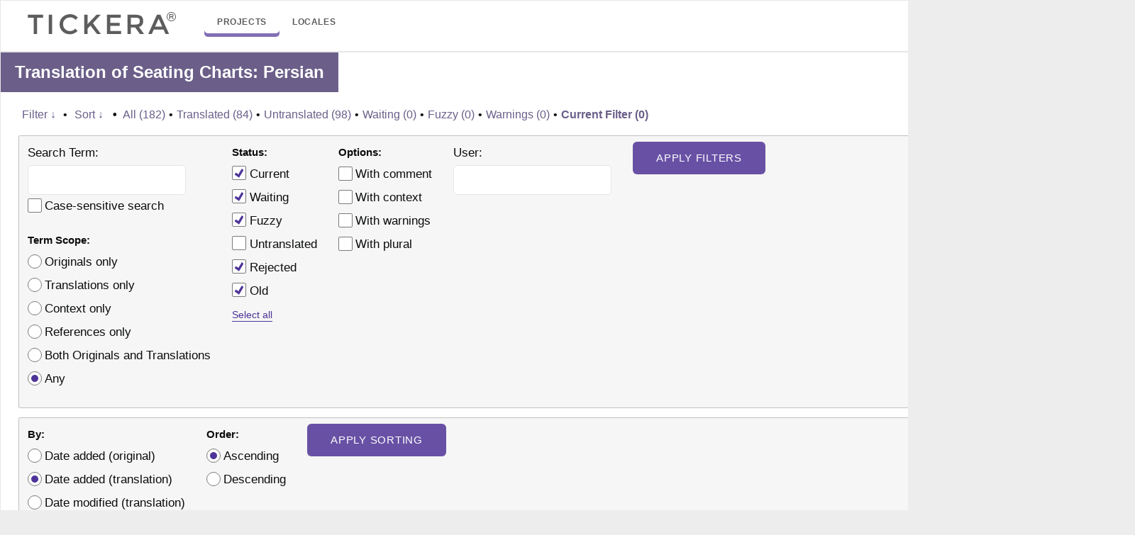

--- FILE ---
content_type: text/html; charset=utf-8
request_url: https://tickera.com/translations/projects/tc/tcsc/fa/default/?filters%5Bstatus%5D=either&filters%5Boriginal_id%5D=4791&sort%5Bby%5D=translation_date_added&sort%5Bhow%5D=asc
body_size: 10427
content:
<!DOCTYPE html><html><head><style>img.lazy{min-height:1px}</style><link
href=https://tickera.com/wp-content/plugins/w3-total-cache/pub/js/lazyload.min.js?x81399 as=script><meta
http-equiv="Content-type" content="text/html; charset=utf-8"><title>Translations &lt; Persian &lt; Seating Charts &lt; GlotPress</title><style media=all>/*<![CDATA[*/:root{--gp-color-primary-50:#e9e5f2;--gp-color-primary-100:#c8c0de;--gp-color-primary-200:#a597c9;--gp-color-primary:#826eb4;--gp-color-primary-400:#6851a5;--gp-color-primary-500:#4e3499;--gp-color-primary-600:#463093;--gp-color-primary-700:#39298b;--gp-color-primary-800:#2e2383;--gp-color-primary-900:#181875;--gp-color-secondary-50:#fbfbfb;--gp-color-secondary-100:#f6f6f6;--gp-color-secondary-200:#f1f1f1;--gp-color-secondary-300:#e4e4e4;--gp-color-secondary-400:#c1c1c1;--gp-color-secondary-500:#a3a3a3;--gp-color-secondary-600:#7a7a7a;--gp-color-secondary-700:#656565;--gp-color-secondary:#464646;--gp-color-secondary-900:#252525;--gp-color-black:#0b0c0c;--gp-color-white:#fff;--gp-color-yellow:#ffd566;--gp-color-dark-orange:#C05621;--gp-color-red:#a62626;--gp-color-green:#266430;--gp-color-fg-default:var(--gp-color-black);--gp-color-fg-muted:var(--gp-color-secondary-600);--gp-color-fg-subtle:var(--gp-color-secondary-100);--gp-color-canvas-default:var(--gp-color-white);--gp-color-canvas-inset:var(--gp-color-secondary-50);--gp-color-canvas-subtle:var(--gp-color-secondary-100);--gp-color-neutral-emphasis:var(--gp-color-secondary-500);--gp-color-neutral-muted:rgba( 122, 122, 122, .2 );--gp-color-accent-fg:var(--gp-color-primary-500);--gp-color-accent-emphasis:var(--gp-color-primary-700);--gp-color-success-fg:var(--gp-color-green);--gp-color-success-emphasis:var(--gp-color-green);--gp-color-attention-fg:var(--gp-color-yellow);--gp-color-attention-emphasis:var(--gp-color-yellow);--gp-color-danger-fg:var(--gp-color-red);--gp-color-danger-emphasis:var(--gp-color-red);--gp-color-fg-on-emphasis:var(--gp-color-white);--gp-color-border-default:var(--gp-color-secondary-400);--gp-color-border-muted:var(--gp-color-secondary-300);--gp-color-border-subtle:var(--gp-color-secondary-200);--gp-color-header-text:var(--gp-color-white);--gp-color-header-bg:var(--gp-color-secondary);--gp-color-header-item-hover-border:var(--gp-color-primary-200);--gp-color-header-item-current-border:var(--gp-color-primary);--gp-color-input-border:var(--gp-color-secondary-600);--gp-color-btn-text:var(--gp-color-primary-500);--gp-color-btn-bg:var(--gp-color-secondary-100);--gp-color-btn-border:var(--gp-color-primary-500);--gp-color-btn-hover-text:var(--gp-color-primary-700);--gp-color-btn-hover-bg:var(--gp-color-secondary-200);--gp-color-btn-hover-border:var(--gp-color-primary-700);--gp-color-btn-active-text:var(--gp-color-black);--gp-color-btn-active-bg:var(--gp-color-secondary-200);--gp-color-btn-active-border:var(--gp-color-black);--gp-color-btn-disabled-text:var(--gp-color-secondary-500);--gp-color-btn-disabled-bg:var(--gp-color-secondary-100);--gp-color-btn-disabled-border:var(--gp-color-secondary-300);--gp-color-btn-primary-text:var(--gp-color-white);--gp-color-btn-primary-bg:var(--gp-color-primary-400);--gp-color-btn-primary-border:var(--gp-color-primary-400);--gp-color-btn-primary-hover-text:var(--gp-color-white);--gp-color-btn-primary-hover-bg:var(--gp-color-primary-700);--gp-color-btn-primary-hover-border:var(--gp-color-primary-700);--gp-color-btn-primary-active-text:var(--gp-color-white);--gp-color-btn-primary-active-bg:var(--gp-color-black);--gp-color-btn-primary-active-border:var(--gp-color-black);--gp-color-btn-danger-text:var(--gp-color-red);--gp-color-btn-danger-bg:var(--gp-color-secondary-100);--gp-color-btn-danger-border:var(--gp-color-red);--gp-color-btn-danger-hover-text:var(--gp-color-white);--gp-color-btn-danger-hover-bg:var(--gp-color-red);--gp-color-btn-danger-hover-border:var(--gp-color-red);--gp-color-bubble-inactive-project-text:var(--gp-color-dark-orange);--gp-color-bubble-inactive-project-border:var(--gp-color-dark-orange);--gp-color-status-fuzzy-subtle:#fc6;--gp-color-status-current-subtle:#e9ffd8;--gp-color-status-old-subtle:#fee4f8;--gp-color-status-waiting-subtle:#ffffc2;--gp-color-status-rejected-subtle:#ff8e8e;--gp-color-status-changesrequested-subtle:#87ceeb;--gp-color-tour:var(--gp-color-primary)}*,::after,::before{box-sizing:border-box}body{margin:0;font-family:-apple-system,BlinkMacSystemFont,"Segoe UI",Helvetica,Arial,sans-serif,"Apple Color Emoji","Segoe UI Emoji";color:var(--gp-color-fg-default);background-color:var(--gp-color-canvas-default);font-size:1rem;line-height:1.5}.gp-content button,.gp-content input,.gp-content select,.gp-content
textarea{font:inherit}a{text-decoration:underline;text-decoration-thickness:max(1px,0.063rem);text-underline-offset:0.1em;text-underline-position:under}a:link,a:visited{color:var(--gp-color-accent-fg)}a:focus,a:hover{color:var(--gp-color-accent-fg);text-decoration-thickness:max(2px,0.125rem)}a:focus{outline:0}a:active{color:var(--gp-color-fg-default)}a
img{border:0}h2{font-size:1.5rem;font-weight:600;margin:1rem 0}h3{font-size:1.1rem;font-weight:600;margin:1rem 0}.gp-bar{background:var(--gp-color-header-bg);color:var(--gp-color-header-text)}.gp-bar
h1{float:left;font-size:1em;margin:0}.gp-bar
a{color:var(--gp-color-header-text);text-decoration:none;display:inline-block;padding:1em}.gp-bar
a.current{box-shadow:inset 0 -5px 0 var(--gp-color-header-item-current-border)}.gp-bar a:focus,.gp-bar a:hover{box-shadow:inset 0 -5px 0 var(--gp-color-header-item-hover-border)}.gp-bar #main-navigation{float:left}.gp-bar #side-navigation{float:right}.breadcrumb{background-color:var(--gp-color-canvas-subtle);border-bottom:1px solid var(--gp-color-border-default);margin:0
-1rem 1rem;padding:.5rem 1rem}.breadcrumb
li{display:inline-block}.breadcrumb li:after{color:var(--gp-color-fg-muted);content:'/';padding:0
7px}.breadcrumb li:last-child:after{content:''}.breadcrumb a:not(:hover):not(:focus){text-decoration:none}.gp-heading{display:flex;align-items:center;gap:.2em;margin:0
0 1rem 0}.gp-heading
h2{margin:0}.gp-heading
a{font-size:1.125rem}.gp-heading a:not(:hover):not(:focus){text-decoration:none}.gp-heading div.glossary-links{margin-left:auto}.gp-heading a.glossary-link{font-weight:600}.gp-content{margin:0
1rem}.gp-footer{display:flex;flex-direction:column;padding-top:1rem;border-top:1px solid var(--gp-color-border-default);margin:2rem 1rem 1rem;color:var(--gp-color-fg-muted);font-size:.875rem}.gp-footer-credits{width:100%;display:flex;justify-content:flex-end;gap:.5rem 1rem}.gp-footer-credits
p{margin:0}.gp-footer-credits .gp-footer-copyright{margin-right:auto}[type=button],[type=reset],[type=submit],button{-webkit-appearance:button}.gp-content
.button{-webkit-appearance:none;appearance:none;display:inline-flex;align-items:center;text-decoration:none;padding:5px
16px;font-size:14px;line-height:20px;font-weight:500;color:var(--gp-color-btn-text);border:1px
solid var(--gp-color-btn-border);border-radius:2px;box-shadow:none;background:var(--gp-color-btn-bg);min-height:32px;margin:0;cursor:pointer;outline:0;white-space:nowrap;vertical-align:middle}.gp-content .button:focus,.gp-content .button:hover{background-color:var(--gp-color-btn-hover-bg);color:var(--gp-color-btn-hover-text);border-color:var(--gp-color-btn-hover-border);box-shadow:0 0 0 1px var(--gp-color-btn-hover-border)}.gp-content .button:active{background-color:var(--gp-color-btn-active-bg);border-color:var(--gp-color-btn-active-border);color:var(--gp-color-btn-active-text);box-shadow:0 0 0 1px var(--gp-color-btn-active-border)}.gp-content .button.is-small{padding:3px
12px;font-size:12px;min-height:28px}.gp-content .button.is-primary{background-color:var(--gp-color-btn-primary-bg);border-color:var(--gp-color-btn-primary-border);color:var(--gp-color-btn-primary-text)}.gp-content .button.is-primary:focus,.gp-content .button.is-primary:hover{background-color:var(--gp-color-btn-primary-hover-bg);border-color:var(--gp-color-btn-primary-hover-border);color:var(--gp-color-btn-primary-hover-text);box-shadow:0 0 0 1px var(--gp-color-canvas-default),0 0 0 2px var(--gp-color-btn-primary-hover-border)}.gp-content .button.is-primary:active{background-color:var(--gp-color-btn-primary-active-bg);border-color:var(--gp-color-btn-primary-active-border);color:var(--gp-color-btn-primary-active-text);box-shadow:0 0 0 1px var(--gp-color-canvas-default),0 0 0 2px var(--gp-color-btn-primary-active-border)}.gp-content .button.is-destructive{background-color:var(--gp-color-btn-danger-bg);border-color:var(--gp-color-btn-danger-border);color:var(--gp-color-btn-danger-text)}.gp-content .button.is-destructive:active,.gp-content .button.is-destructive:focus,.gp-content .button.is-destructive:hover{background-color:var(--gp-color-btn-danger-hover-bg);border-color:var(--gp-color-btn-danger-hover-border);color:var(--gp-color-btn-danger-hover-text);box-shadow:0 0 0 1px var(--gp-color-canvas-default),0 0 0 2px var(--gp-color-btn-danger-hover-border)}.gp-content .button:disabled{background-color:var(--gp-color-btn-disabled-bg)!important;border-color:var(--gp-color-btn-disabled-border)!important;color:var(--gp-color-btn-disabled-text)!important;box-shadow:none!important;cursor:default}.gp-content .button.is-link{margin:0;padding:0;box-shadow:none;border:0;border-radius:0;background:0 0;color:var(--gp-color-accent-fg);font-weight:400;text-decoration:underline;text-decoration-thickness:max(1px,0.063rem);text-underline-offset:0.1em;text-underline-position:under}.gp-content .button.is-link:focus,.gp-content .button.is-link:hover{box-shadow:none;border:0;background:0 0;color:var(--gp-color-accent-fg);text-decoration-thickness:max(2px,0.125rem)}.gp-content .button.is-link:active{box-shadow:none;border:0;background:0 0;color:var(--gp-color-fg-default)}.gp-content .button-group{display:flex;flex-direction:row;flex-wrap:wrap;align-items:baseline;column-gap:15px;margin-top:1em;margin-bottom:1em}.gp-content input[type=number],.gp-content input[type=text],.gp-content
textarea{padding:5px
12px;font-size:14px;line-height:20px;font-weight:400;color:var(--gp-color-fg-default);border:1px
solid var(--gp-color-input-border);border-radius:2px;box-shadow:none;background-color:var(--gp-color-canvas-default);outline:0}.gp-content input[type=number]{width:80px;padding-right:0}::-webkit-inner-spin-button,::-webkit-outer-spin-button{height:auto}.gp-content
textarea{width:100%;max-width:40em;padding:8px;font-size:15px;resize:vertical}.gp-content input[type=number]:focus,.gp-content input[type=text]:focus,.gp-content textarea:focus{border-color:var(--gp-color-accent-emphasis);box-shadow:0 0 0 1px var(--gp-color-accent-emphasis)}.gp-content input[type=number]:disabled,.gp-content input[type=text]:disabled,.gp-content textarea:disabled{color:var(--gp-color-fg-muted)!important;border-color:var(--gp-color-border-muted)!important;background-color:var(--gp-color-canvas-subtle)!important;box-shadow:none!important}.gp-content
select{-webkit-appearance:none;appearance:none;padding:5px
24px 5px 12px;font-size:14px;line-height:20px;font-weight:400;color:var(--gp-color-fg-default);border:1px
solid var(--gp-color-input-border);border-radius:2px;box-shadow:none;background:var(--gp-color-canvas-default) url("data:image/svg+xml,%3Csvg viewBox='0 0 24 24' xmlns='http://www.w3.org/2000/svg' width='18' height='18'%3E%3Cpath fill='%230b0c0c' d='M17.5 11.6L12 16l-5.5-4.4.9-1.2L12 14l4.5-3.6 1 1.2z'%3E%3C/path%3E%3C/svg%3E") no-repeat right 0 top 55%;background-size:24px 24px;min-height:32px;max-width:25rem;cursor:pointer;outline:0;vertical-align:middle;text-transform:none}.gp-content select:hover{color:var(--gp-color-accent-fg)}.gp-content select:focus{border-color:var(--gp-color-accent-fg);color:var(--gp-color-accent-fg);box-shadow:0 0 0 1px var(--gp-color-accent-fg)}.gp-content select:active{border-color:var(--gp-color-fg-default);color:var(--gp-color-fg-default);box-shadow:0 0 0 1px var(--gp-color-fg-default)}.gp-content select:disabled{color:var(--gp-color-fg-muted);border-color:var(--gp-color-border-muted);background-color:var(--gp-color-canvas-subtle);background-image:url("data:image/svg+xml,%3Csvg viewBox='0 0 24 24' xmlns='http://www.w3.org/2000/svg' width='18' height='18'%3E%3Cpath fill='%23a3a3a3' d='M17.5 11.6L12 16l-5.5-4.4.9-1.2L12 14l4.5-3.6 1 1.2z'%3E%3C/path%3E%3C/svg%3E");box-shadow:none;cursor:default}.gp-content input[type=checkbox],.gp-content input[type=radio]{-webkit-appearance:none;appearance:none;background:var(--gp-color-canvas-default);border:1px
solid var(--gp-color-input-border);height:1.25rem;width:1.25rem;box-shadow:none;border-radius:2px;margin:-.25em 0 0;padding:0;vertical-align:middle;display:inline-flex;align-items:center;justify-content:center;outline:0}.gp-content input[type=checkbox]:focus,.gp-content input[type=radio]:focus{border-color:var(--gp-color-accent-fg);box-shadow:0 0 0 1px var(--gp-color-accent-fg)}.gp-content input[type=checkbox]::before,.gp-content input[type=radio]::before{content:"";width:.8rem;height:.8rem;transform:scale(0);box-shadow:inset 1rem 1rem var(--gp-color-accent-fg)}.gp-content input[type=checkbox]::before{clip-path:polygon(14% 44%,0 65%,50% 100%,100% 16%,80% 0%,43% 62%)}.gp-content input[type=radio]{border-radius:50%}.gp-content input[type=radio]::before{width:.625rem;height:.625rem;border-radius:50%}.gp-content input[type=checkbox]:checked::before,.gp-content input[type=radio]:checked::before{transform:scale(1)}.gp-content input[type=checkbox]:disabled,.gp-content input[type=radio]:disabled{border-color:var(--gp-color-border-muted);background-color:var(--gp-color-canvas-subtle)}.gp-content input[type=checkbox]:disabled::before,.gp-content input[type=radio]:disabled::before{box-shadow:inset 1em 1em var(--gp-color-fg-muted)}.gp-content
table{text-indent:0;border-color:inherit;border-collapse:collapse;border-spacing:0}table.gp-table{width:100%;margin:1rem 0;border:1px
solid var(--gp-color-border-default)}table.gp-table tfoot th,table.gp-table thead
th{font-weight:600;background-color:var(--gp-color-canvas-subtle);border:1px
solid var(--gp-color-border-default);padding:.5em .75em}table.gp-table tbody td,table.gp-table tbody
th{padding:.5em .75em;border:1px
solid var(--gp-color-border-muted);border-bottom:none}table.gp-table td:first-child,table.gp-table th:first-child{border-left:none}table.gp-table td:last-child,table.gp-table th:last-child{border-right:none}table.gp-table tbody tr:hover{border-left:1px solid var(--gp-color-accent-emphasis);box-shadow:inset 2px 0 0 var(--gp-color-accent-emphasis);background-color:var(--gp-color-canvas-subtle)}table.locales{width:auto}table.locales thead
th{width:33%}table.glossary .gp-column-item,table.glossary .gp-column-part-of-speech,table.glossary .gp-column-translation,table.permissions thead
th{width:20%}table.glossary .gp-column-comments{width:30%}table.glossary .gp-column-modified{width:10%}table.glossary td.date-modified{white-space:nowrap}table.glossary .gp-column-actions,table.permissions .gp-column-actions,table.translations .gp-column-actions{width:10%}table.translations .gp-column-checkbox{width:2.813rem}table.translations .gp-column-priority{width:4%}table.translations td.original ul,table.translations td.translation
ul{margin:0;padding:0;list-style:none}table.translations td.original small,table.translations td.translation
small{font-size:.75rem}table.translations td.original li:not(:last-child),table.translations td.translation li:not(:last-child){padding-bottom:.25em;border-bottom:1px solid var(--gp-color-border-muted)}table.translations
td.checkbox{vertical-align:middle;text-align:center}table.translations
td.priority{text-align:center}table.locale-sub-projects td.percent,table.translation-sets
td.percent{font-weight:600}table.glossary td.actions,table.translations
td.actions{text-align:center}table.translations.translation-sets-rtl .foreign-text{direction:rtl}table.translations td.original,table.translations
td.translation{width:45%;vertical-align:middle}table.translations .no-translations
td.translation{text-align:center;vertical-align:middle}table.translations td.translation
span.missing{color:var(--gp-color-fg-muted);font-style:italic}table.translations td.original .original-text,table.translations td.translation .translation-text{white-space:pre-wrap}table.glossary tr.editor,table.translations
tr.editor{border-left:1px solid var(--gp-color-accent-emphasis);box-shadow:inset 2px 0 0 var(--gp-color-accent-emphasis);background-color:var(--gp-color-canvas-inset)!important;display:none}#legend .status-fuzzy,table.translations tr.preview.status-fuzzy{background-color:var(--gp-color-status-fuzzy-subtle)}#legend .status-current,table.translations tr.preview.status-current{background-color:var(--gp-color-status-current-subtle)}#legend .status-old,table.translations tr.preview.status-old{background-color:var(--gp-color-status-old-subtle)}#legend .status-waiting,table.translations tr.preview.status-waiting{background-color:var(--gp-color-status-waiting-subtle)}#legend .status-rejected,table.translations tr.preview.status-rejected{background-color:var(--gp-color-status-rejected-subtle)}#legend .status-changesrequested,table.translations tr.preview.status-changesrequested{background-color:var(--gp-color-status-changesrequested-subtle)}div#legend div.has-warnings,table.translations tr.preview.has-warnings
td.original{border-left:2px solid var(--gp-color-danger-emphasis)}table.locale-sub-projects tbody tr:hover{border-left:none;box-shadow:none}table.locale-sub-projects tbody tr:hover .set-name{border-left:1px solid var(--gp-color-accent-emphasis);box-shadow:inset 2px 0 0 var(--gp-color-accent-emphasis)}.locale-sub-projects .stats,.translation-sets
.stats{text-align:center}table.locale-sub-projects .stats a,table.translation-sets .stats
a{color:var(--gp-color-fg-default);font-weight:600;display:block}table.locale-sub-projects .stats a:not(:hover):not(:focus),table.translation-sets .stats a:not(:hover):not(:focus){text-decoration:none}table.locale-sub-projects tbody
th{font-weight:600}table.locale-sub-projects tbody th
.stats{font-weight:400;text-align:left}table.locale-sub-projects .sub-project{background-color:var(--gp-color-canvas-default);text-align:left;vertical-align:top}table.locale-sub-projects .set-name{text-align:left}table.locale-sub-projects thead th:nth-child(-n+2){width:20%;text-align:left}table.locale-sub-projects thead th:nth-child(n+3){width:15%}table.permissions thead th:not(:last-child){text-align:left}table.permissions
.user{font-weight:600}table.locales thead th:not(.tablesorter-header),table.translation-sets thead th:not(.tablesorter-header){padding-right:1.1em}.tablesorter-glotpress .tablesorter-header:not(.sorter-false){cursor:pointer;padding-right:1.5em}.tablesorter-glotpress .tablesorter-header .tablesorter-header-inner{display:inline-flex;align-items:center;justify-content:center;white-space:nowrap}.tablesorter-glotpress .tablesorter-header:not(.sorter-false) .tablesorter-header-inner{margin-right:-1.5em}.tablesorter-glotpress .tablesorter-headerUnSorted:not(:hover):not(:focus) .tablesorter-header-inner:after{visibility:hidden}.tablesorter-glotpress .tablesorter-header:not(.sorter-false) .tablesorter-header-inner:after{content:"";width:1em;height:1em;margin-left:.1em;background:transparent url("data:image/svg+xml,%3Csvg viewBox='0 0 24 24' xmlns='http://www.w3.org/2000/svg' width='24' height='24'%3E%3Cpath fill='%237a7a7a' d='M17.5 11.6L12 16l-5.5-4.4.9-1.2L12 14l4.5-3.6 1 1.2z'%3E%3C/path%3E%3C/svg%3E") center no-repeat}.tablesorter-glotpress .tablesorter-headerAsc .tablesorter-header-inner:after{transform:rotate(180deg);transform-origin:center 9px}.tablesorter-glotpress .tablesorter-header:focus{outline:0;box-shadow:inset 0 0 0 2px var(--gp-color-accent-emphasis)}.clear{clear:both}.half{float:left;width:50%}span.context{display:inline-block;background-color:var(--gp-color-neutral-muted);color:var(--gp-color-fg-default);font-size:.75rem;font-weight:500;padding:0
.375rem;border-radius:2px}span.morethan90{background-color:green;color:#fff}.editor .original,.editor .translation,span.context,table.translations td.original,table.translations
td.translation{word-break:normal;word-wrap:break-word;overflow-wrap:break-word}.locale-project+.locale-project{margin-top:2rem}.editor
.original{font-weight:500;white-space:pre-wrap;max-width:50em}.editor
.original_raw{display:none}.editor
.translation{white-space:pre-wrap;margin:0
0 1rem 0;font-size:.875rem;font-style:italic}.editor
.strings{float:left;min-width:60%}.editor .strings .textareas .counts,.editor .strings .textareas
textarea{width:95%;max-width:40rem}.editor .textareas
.counts{text-align:end;font-size:.875rem;color:var(--gp-color-fg-muted)}.editor .strings p.plural-numbers{margin-bottom:0;color:#555;font-size:.75em}.editor .strings p.plural-numbers
span.numbers{font-weight:700}.editor .entry-actions{margin-top:.4em;margin-bottom:2em;column-gap:8px}.editor .actions,.editor
.textareas{clear:both}.editor .textareas
textarea{width:45em;min-height:8em}.editor
.meta{float:left;width:35%;margin-left:2em}.editor .meta
dl{margin:.1em 1em}.editor .meta dd,.editor .meta
dt{display:inline;margin:0}.editor .meta
dt{margin-right:.5em}.editor .meta
dt{margin-right:.5em}.editor .meta
dd{color:#444;font-weight:700}.gp-js-message{position:fixed;top:0;padding:1em;display:none;z-index:1001}.gp-js-error .gp-js-message-dismiss,.gp-js-error .gp-js-message-dismiss:focus,.gp-js-error .gp-js-message-dismiss:hover{color:inherit!important}.error,.gp-js-error{color:var(--gp-color-fg-on-emphasis);background-color:var(--gp-color-danger-emphasis)}.gp-js-notice,.notice{color:var(--gp-color-fg-default);background-color:var(--gp-color-attention-emphasis)}.gp-js-success{color:var(--gp-color-fg-on-emphasis);background-color:var(--gp-color-success-emphasis)}.error,.notice{clear:both;padding:.5rem;margin:1rem 0}a.button.action.edit{margin:0
0 0 .2rem}span.bubble.inactive{color:var(--gp-color-bubble-inactive-project-text);padding:.2em .5em;border:1px
solid var(--gp-color-bubble-inactive-project-text);border-radius:1em;text-decoration:none;text-align:center;text-shadow:none;margin-left:.2rem;font-weight:500;font-size:80%}.project-inactive
span.bubble.inactive{vertical-align:middle}span.locale-entry.bubble{background-color:#555;color:#ddd;font-weight:700;margin-right:.5em}dt a.edit,ul
a.edit{background-color:#777}ul
a.delete{background-color:#ff4f50}.paging{display:flex;gap:.25rem}.paging a,.paging
span{font-size:.875rem;display:block;min-width:2rem;height:2rem;line-height:2rem;border:1px
solid var(--gp-color-border-default);text-align:center;padding:0
.4rem;text-decoration:none;border-radius:2px}.paging a:focus,.paging a:hover{border-color:var(--gp-color-accent-emphasis);box-shadow:0 0 0 1px var(--gp-color-accent-emphasis)}.paging .current,.paging
.dots{border-color:transparent}.paging
.current{font-weight:600}.paging
.disabled{color:var(--gp-color-fg-muted);border-color:var(--gp-color-border-muted)}.gp-table-actions{display:flex;align-items:center;justify-content:space-between;flex-wrap:wrap;gap:1rem}.gp-table-actions
.paging{margin-left:auto}.gp-table-actions+.gp-table{margin-top:.5rem}.gp-table+.gp-table-actions{margin-top:-.5rem}.bulk-actions
select{width:130px}.bulk-actions
div{display:flex;align-items:center;column-gap:.4rem}.filter-toolbar{margin-bottom:.8rem}.filter-current,.filter-title{font-weight:600}form.filters-toolbar>div{line-height:2em}form.filters-toolbar
ul{list-style-type:none}form.filters-toolbar a.revealing:not(:hover):not(:focus){text-decoration:none}form.filters-toolbar .separator,form.filters-toolbar
a.revealing{margin-bottom:0}form.filters-toolbar
.separator{margin:0
.25em}form.filters-toolbar
strong.separator{margin:0
.5em}form.filters-toolbar
a.revealing.open{text-decoration:underline!important;text-decoration-thickness:max(3px,0.188rem)!important;text-decoration-skip-ink:none!important}.filters-expanded{font-size:.938rem;padding:.5rem .75rem;margin-top:.8rem;background-color:var(--gp-color-canvas-subtle);border:1px
solid var(--gp-color-border-default);border-radius:2px}.filters-expanded-section{float:left;margin:0
2em 1em 0}.filters-expanded-section
fieldset{padding:0;margin:0;border:0}.filters-expanded-section fieldset
legend{padding:0}.filters-expanded-section fieldset+fieldset{margin-top:1rem}.filters-expanded-actions{clear:both}.hidden,.js .hide-if-js,.no-js .hide-if-no-js{display:none}.clearfix:after{content:".";display:block;height:0;clear:both;visibility:hidden}.personal-options #source-url-template{width:20em}.invisibles{color:#888;padding:0;margin-left:2px}.invisible-spaces,.notranslate.placeholder{background-color:var(--gp-color-neutral-muted);display:inline-block;line-height:1em;padding:.125em;border-radius:.125em;border:1px
solid var(--gp-color-border-default)}.notranslate.placeholder{font-family:monospace}.ternary{font-size:.8em}.warning{background-color:var(--gp-color-canvas-default);color:var(--gp-color-danger-fg);border:1px
solid currentcolor;margin:1em
0;padding:.5em}.warning:after{clear:both;content:"";display:block}.warning a.discard-warning{float:right;color:inherit;margin-left:.5em}.glossary-description,.project-description{max-width:60em;margin-left:1em;padding-left:1em;border-left:3px solid #aaa;margin-top:-.75em}span.added{color:green}span.removed{color:red}#legend{font-size:.875rem}#legend
div{margin-right:.5em;float:left;line-height:1.5em}#legend
.box{border:1px
solid var(--gp-color-border-default);width:1.5em;height:1.5em;padding:0}.actionlist{display:flex;align-items:center;flex-wrap:wrap;gap:.4em}.gp-content
.text{width:45em;margin-left:6em}a.project-actions{font-weight:700;text-decoration:none}.project-actions
ul{margin-top:0}.with-sub-projects{margin-left:24em}#sub-projects{float:left;margin-right:4em;margin-left:-24em}#projects dd,#sub-projects
dd{font-size:.75em;line-height:1.3em;color:#555;margin:0;padding:.2rem 0 .4rem 0}#projects dl,#sub-projects
dl{margin-left:.5em}#projects dt,#sub-projects
dt{margin-top:.5em}#projects a,#sub-projects
a{font-weight:700}#projects a.action,#sub-projects
a.action{font-weight:400}.with-sub-projects #translation-sets{float:right;width:100%}table.form-table
th{text-align:left;vertical-align:text-top}table.form-table td,table.form-table
th{padding:10px
0 0 0}.glossary-word{display:inline-block;text-decoration:underline;text-decoration-style:dashed;text-decoration-thickness:max(1px,0.063rem);text-underline-offset:0.1em;text-underline-position:under;cursor:help}.screen-reader-text,.ui-helper-hidden-accessible{border:0;clip:rect(1px,1px,1px,1px);-webkit-clip-path:inset(50%);clip-path:inset(50%);height:1px;margin:-1px;overflow:hidden;padding:0;position:absolute;width:1px;word-wrap:normal!important}.ui-tooltip{background-color:#eee;margin:2px;padding:6px;text-align:left;max-width:250px;border-radius:10px}.ui-tooltip
ul{list-style-type:none;margin:2px;padding-left:10px}.ui-tooltip ul
li{padding:0;margin:0}.ui-tooltip
.pos{display:inline-block;font-style:italic;padding-right:10px}.ui-tooltip
.translation{font-weight:700}.ui-tooltip
.comment{display:block;font-size:small}.ui-tooltip:after{display:block;content:"";border-color:#eee transparent;border-style:solid;border-width:0 10px 10px;width:0;position:absolute;top:-8px;left:1em}#profile{overflow:hidden}.user-card{margin-bottom:5px;overflow:hidden}.user-card .user-avatar{float:left;margin:0
12px 0 0;width:100px;height:100px}.user-card dl.user-info
dt{font-size:12px;color:#888;margin:5px
6px 0 0;font-weight:700}.recent-projects{float:left;width:47%}.recent-projects
li{padding:8px}.recent-projects
p{margin:0;padding:0}.recent-projects
.ago{color:#888;font-size:13px;font-style:italic;margin:0;padding:0}.validates-projects{margin-left:50%}.validates-projects
p{margin:0;padding:0}.validates-projects
li{padding:8px}#add-entry
input{width:200px;padding:5px}@media (max-width:1150px){.gp-table-actions.bottom .bulk-actions{order:1}.gp-table-actions.bottom
.paging{order:2}#legend{flex-basis:100%;order:3}}@media (max-width:799px){#projects,#sub-projects{float:none;width:auto;margin:0}.with-sub-projects{margin:0}.with-sub-projects #translation-sets{float:none}.gp-table-actions.top .bulk-actions{display:none}.gp-table-actions.bottom
.paging{margin-right:auto}.gp-table-actions.bottom{flex-direction:column;align-items:flex-start}.gp-footer-credits{flex-direction:column}}.pulse{border-radius:50%;position:relative;cursor:pointer;top:-2em;left:-.4em;width:12px;height:12px;margin:-6px}.pulse-wrapper{border:2px
dashed transparent;padding:.4em;border-radius:3px;margin-left:calc(-.4em - 2px);margin-top:calc(-.4em - 2px);margin-bottom:calc(-.4em - 2px)}.webui-popover .webui-popover-content{font-size:.9em;color:#fff}.pulse-border{border:2px
dashed var(--gp-color-tour)}a.tour-button{text-decoration:none;border-radius:3px;font-weight:700;padding:3px
10px;border:rgba(255,255,255,.5) thin solid;color:#fff}a.tour-button:hover{border:#fff thin solid;background:rgba(255,255,255,.25)}a.previous-tour-item{margin-right:.5em}a.tour-button.button-primary{background:#fff;color:#2f99ee;color:var(--gp-color-tour);border:#fff thin solid}a.tour-button.button-primary:hover{background:rgba(255,255,255,.75)}.popover-nav-btns{margin-top:11px}.webui-popover.in{background:var(--gp-color-tour)}.webui-popover .webui-popover-title{border-radius:4px 4px 0 0;background:#fff;font-weight:700;color:var(--gp-color-tour)}.webui-popover
a{color:#fff}*{box-sizing:border-box}body{background-color:#ededed}.gp-bar,.gp-content,.gp-footer{width:1600px;margin:0
auto;background-color:#fff;border:1px
solid #e7e7e7;position:relative}.gp-content
.breadcrumb{display:none}.gp-content
li{margin:0
0 8px 0}.gp-content
h2{margin-top:0;background-color:#6b5f89;color:#fff;padding:10px
20px}.gp-content input[type="text"],
.gp-content input[type="number"]{padding:10px
15px;font-size:1.05em;border-radius:6px;-moz-border-radius:6px;-webkit-border-radius:6px;border:1px
solid #e6e6e6}.gp-content table.form-table th,
.gp-content table.form-table
td{vertical-align:middle}.gp-content
select{font-size:1.05em;height:37px;display:inline-block;border-radius:6px;-moz-border-radius:6px;-webkit-border-radius:6px;border:1px
solid #e6e6e6}#upper-filters-toolbar{padding:0
25px}.paging{margin:0
25px 0 0}.actionlist{margin-left:20px;padding:7px
0 10px 0}.original:hover{cursor:pointer}.paging a, .paging
span{border:none;width:35px;height:35px;padding:6px
0 0 0}table.translations
tr.editor{background-color:#fff}.editor
h3{background-color:#6b5f89;color:#fff}.editor
.strings{padding:0
0 0 20px;float:left;width:60%}.editor
.meta{width:40%;margin:0;padding-left:20px}.editor .actions
button{-webkit-appearance:none;-moz-appearance:none;appearance:none;background:#ffdf3b;border:none;border-radius:6px;-webkit-border-radius:6px;-moz-border-radius:6px;padding:13px
23px;font-family:aktiv-grotesk,Arial,serif;color:#3c3c3c;font-size:1em !important;letter-spacing:0.05em;cursor:pointer;text-transform:uppercase}.gp-content .editor
ul{list-style-type:circle}.editor
.actions{margin:20px
20px 20px 20px}.actions
.close{font-weight:bold}.paging
span.current{width:30px;background-color:#ffdf3b}.strings .textareas
textarea{width:100%}.paging a:link{background-color:#6b5f89;color:#fff}form.filters-toolbar>div{display:flex;margin-bottom:10px}#bulk-actions-toolbar{margin:-5px 0 0 0;padding:0
0 0 20px}#bulk-action{margin:0
10px 0 0}#legend
strong{margin:0}.gp-content input[type="submit"]{-webkit-appearance:none;-moz-appearance:none;appearance:none;background:#ffdf3b;border:none;border-radius:6px;-webkit-border-radius:6px;-moz-border-radius:6px;padding:13px
33px;color:#3c3c3c;font-size:1em !important;letter-spacing:0.05em;cursor:pointer;text-transform:uppercase}.gp-content
textarea{padding:10px
15px;font-size:1.05em;border-radius:6px;-moz-border-radius:6px;-webkit-border-radius:6px;border:1px
solid #e6e6e6}.or-cancel
a{font-weight:bold}.gp-content
ul{list-style-type:none;padding-left:20px}.gp-content ul li
a{color:#6b5f89;text-decoration:none}.gp-content ul li
a.edit{color:#fff;background-color:#6b5f89;padding:4px
6px}.gp-content h2
a.edit{color:#fff;font-weight:lighter}.actionlist a, .actionlist a:link, .actionlist a:visited{color:#6b5f89;text-decoration:none}.gp-bar{background-color:#fff;-webkit-box-shadow:0px 3px 41px -21px rgba(0,0,0,0.75);-moz-box-shadow:0px 3px 41px -21px rgba(0,0,0,0.75);box-shadow:0px 3px 41px -21px rgba(0,0,0,0.75);padding:0
20px}.gp-bar
nav{display:inline-block;margin:9px
0 0 20px}.gp-bar nav
a{color:#fff;font-size:0.77em;text-transform:uppercase;transition:color 0.3s linear;-webkit-transition:color 0.3s linear;-moz-transition:color 0.3s linear;font-family:aktiv-grotesk,Arial,serif;font-weight:700;letter-spacing:0.05em;color:#5d5d5d;font-weight:bold;border-radius:5px;-webkit-border-radius:5px;-moz-border-radius:5px;padding:12px
18px}.gp-bar nav a:hover{background-color:#ffdf3b;color:#555}.tablesorter-glotpress thead .headerSortUp,
.tablesorter-glotpress thead .tablesorter-headerSortUp,
.tablesorter-glotpress thead .tablesorter-headerAsc{background-color:#6b5f89}.tablesorter-glotpress .header,
.tablesorter-glotpress .tablesorter-header{background-color:#8275a0}.locales-filter{margin:0
0 15px 30px}#legend{padding:0
20px}#translation-sets
h3{margin:0;padding:10px
0 10px 20px;background-color:#fbfbfb}.tablesorter-glotpress tr.even
td{background-color:#fbfbfb}h3#validators{margin:0;padding:15px
20px;background-color:#fcfcfc}.gp-content
strong{margin:10px
0 0 20px;display:inline-block}.tablesorter-glotpress tr.odd
td{background-color:#fdfdfd}.tablesorter-glotpress{margin-top:0;width:100%}.secondary
h3{background-color:#fcfcfc;padding:15px
5px}.gp-content
p{padding:0
0 0 20px}.gp-content form
p{padding:0}form.filters-toolbar a.revealing,
form.filters-toolbar
.separator{padding:0;margin:0
5px}.tablesorter a, a:link,
.tablesorter a a:visited{text-decoration:none;color:#6b5f89}table.translations td,
table.translations th,
table.translation-sets td,
table.translation-sets th,
table.locales td,
table.locales th,
table.permissions td,
table.permissions th,
table.glossary th,
table.glossary td,
table.locale-sub-projects th,
table.locale-sub-projects
td{padding: .5em .9em}.gp-content
form{padding:0
20px 30px 20px}.gp-content form
dd{margin:0
0 10px 0}.gp-content
label{font-family:aktiv-grotesk,Arial,sans-serif;margin:0
0 3px 0;font-weight:200;display:inline-block;font-size:1.1em}.filters-toolbar{padding:0
20px}table.translations thead th,
table.translations tfoot th,
table.translation-sets thead th,
table.glossary thead th,
table.locale-sub-projects thead th,
table.permissions thead th,
table.locales thead
th{background-color:#8275a0}p.actionlist.secondary
a{background-color:#ffdf3b;color:#3c3c3c;height:35px;padding:8px
15px 0 15px;display:inline-block;border:none;border-radius:6px;-webkit-border-radius:6px;-moz-border-radius:6px;font-weight:bold}p.actionlist.secondary a:hover{background-color:#6b5f89;color:#fff}/*]]>*/</style> <script src="https://tickera.com/wp-includes/js/jquery/jquery.min.js?x81399&amp;ver=3.7.1" id=jquery-core-js></script> <script src="https://tickera.com/wp-includes/js/dist/hooks.min.js?x81399&amp;ver=4d63a3d491d11ffd8ac6" id=wp-hooks-js></script> <script src="https://tickera.com/wp-includes/js/dist/i18n.min.js?x81399&amp;ver=5e580eb46a90c2b997e6" id=wp-i18n-js></script> <script id=wp-i18n-js-after>wp.i18n.setLocaleData({'text direction\u0004ltr':['ltr']});</script> <script src="https://tickera.com/wp-content/plugins/glotpress/assets/js/common.min.js?x81399&amp;ver=1749718670" id=gp-common-js></script> <script src="https://tickera.com/wp-includes/js/jquery/ui/core.min.js?x81399&amp;ver=1.13.3" id=jquery-ui-core-js></script> <script src="https://tickera.com/wp-includes/js/jquery/ui/tooltip.min.js?x81399&amp;ver=1.13.3" id=jquery-ui-tooltip-js></script> <script src="https://tickera.com/wp-includes/js/dist/wordcount.min.js?x81399&amp;ver=55d8c2bf3dc99e7ea5ec" id=wp-wordcount-js></script> <script id=gp-editor-js-extra>var $gp_editor_options={"can_approve":"","can_write":"","url":"\/translations\/projects\/tc\/tcsc\/fa\/default\/","discard_warning_url":"\/translations\/projects\/tc\/tcsc\/fa\/default\/-discard-warning\/","set_priority_url":"\/translations\/originals\/%original-id%\/set_priority\/","set_status_url":"\/translations\/projects\/tc\/tcsc\/fa\/default\/-set-status\/","word_count_type":"words"};</script> <script src="https://tickera.com/wp-content/plugins/glotpress/assets/js/editor.min.js?x81399&amp;ver=1749718670" id=gp-editor-js></script> <script id=gp-translations-page-js-extra>var $gp_translations_options={"sort":"Sort","filter":"Filter"};</script> <script src="https://tickera.com/wp-content/plugins/glotpress/assets/js/translations-page.min.js?x81399&amp;ver=1749718670" id=gp-translations-page-js></script> </head><body
class="wp-theme-tickera no-js"> <script>document.body.className=document.body.className.replace('no-js','js');</script> <header
class="gp-bar clearfix"><h1>
<a
href=/translations/ rel=home>
<img
class=lazy src="data:image/svg+xml,%3Csvg%20xmlns='http://www.w3.org/2000/svg'%20viewBox='0%200%201%201'%3E%3C/svg%3E" data-src=https://tickera.com/wp-content/themes/tickera/images/logo-dark.png?x81399>		</a></h1><nav
id=main-navigation role=navigation>
<a
class=current href=/translations/projects/ >Projects</a><a
class href=/translations/languages/ >Locales</a></nav><nav
id=side-navigation>
<a
class href="https://tickera.com/wp-login.php?redirect_to=https%3A%2F%2Ftickera.com%2Ftranslations%2Fprojects%2Ftc%2Ftcsc%2Ffa%2Fdefault%2F%3Ffilters%255Bstatus%255D%3Deither%26filters%255Boriginal_id%255D%3D4791%26sort%255Bby%255D%3Dtranslation_date_added%26sort%255Bhow%255D%3Dasc">Log in</a></nav></header><div
class=gp-content><ul
class=breadcrumb><li><a
href=/translations/projects/ >Projects</a></li><li><a
href=/translations/projects/tc/ >Tickera</a></li><li><a
href=/translations/projects/tc/tcsc/ >Seating Charts</a></li><li>Persian</li></ul><div
id=gp-js-message class=gp-js-message></div><div
class=gp-heading><h2>
Translation of Seating Charts: Persian</h2><div
class=glossary-links></div></div><div
class=filter-toolbar><form
id=upper-filters-toolbar class=filters-toolbar action method=get accept-charset=utf-8><div>
<a
href=# class="revealing filter">Filter &darr;</a> <span
class=separator>&bull;</span>
<a
href=# class="revealing sort">Sort &darr;</a> <strong
class=separator>&bull;</strong>
<a
href=/translations/projects/tc/tcsc/fa/default/ >All&nbsp;(182)</a> <span
class=separator>&bull;</span> <a
href="/translations/projects/tc/tcsc/fa/default/?filters%5Bstatus%5D=current">Translated&nbsp;(84)</a> <span
class=separator>&bull;</span> <a
href="/translations/projects/tc/tcsc/fa/default/?filters%5Bstatus%5D=untranslated">Untranslated&nbsp;(98)</a> <span
class=separator>&bull;</span> <a
href="/translations/projects/tc/tcsc/fa/default/?filters%5Bstatus%5D=waiting">Waiting&nbsp;(0)</a> <span
class=separator>&bull;</span> <a
href="/translations/projects/tc/tcsc/fa/default/?filters%5Bstatus%5D=fuzzy">Fuzzy&nbsp;(0)</a> <span
class=separator>&bull;</span> <a
href="/translations/projects/tc/tcsc/fa/default/?filters%5Bwarnings%5D=yes">Warnings&nbsp;(0)</a> <span
class=separator>&bull;</span> <a
href="/translations/projects/tc/tcsc/fa/default/?filters%5Bstatus%5D=either&#038;filters%5Boriginal_id%5D=4791&#038;sort%5Bby%5D=translation_date_added&#038;sort%5Bhow%5D=asc" class=filter-current>Current&nbsp;Filter&nbsp;(0)</a></div><div
class="filters-expanded filters hidden"><div
class=filters-expanded-section><fieldset><legend
class=screen-reader-text>Search:</legend>
<label
for=filters[term] class=filter-title>Search Term:</label><br>
<input
type=text value name=filters[term] id=filters[term]><br>
<input
type=checkbox name=filters[case_sensitive] value=yes id=filters[case_sensitive][yes]>&nbsp;<label
for=filters[case_sensitive][yes]>Case-sensitive search</label></fieldset><fieldset><legend
class=filter-title>Term Scope:</legend>
<input
type=radio id=filters[term_scope][scope_originals] name=filters[term_scope] value=scope_originals>&nbsp;<label
for=filters[term_scope][scope_originals]>Originals only</label><br>
<input
type=radio id=filters[term_scope][scope_translations] name=filters[term_scope] value=scope_translations>&nbsp;<label
for=filters[term_scope][scope_translations]>Translations only</label><br>
<input
type=radio id=filters[term_scope][scope_context] name=filters[term_scope] value=scope_context>&nbsp;<label
for=filters[term_scope][scope_context]>Context only</label><br>
<input
type=radio id=filters[term_scope][scope_references] name=filters[term_scope] value=scope_references>&nbsp;<label
for=filters[term_scope][scope_references]>References only</label><br>
<input
type=radio id=filters[term_scope][scope_both] name=filters[term_scope] value=scope_both>&nbsp;<label
for=filters[term_scope][scope_both]>Both Originals and Translations</label><br>
<input
type=radio id=filters[term_scope][scope_any] name=filters[term_scope] value=scope_any checked=checked>&nbsp;<label
for=filters[term_scope][scope_any]>Any</label><br></fieldset></div><div
class=filters-expanded-section><fieldset
id=filter-status-fields><legend
class=filter-title>Status:</legend>
<label
for=filters[status][current]>
<input
type=checkbox value=current id=filters[status][current] checked=checked>
Current	</label><br>
<label
for=filters[status][waiting]>
<input
type=checkbox value=waiting id=filters[status][waiting] checked=checked>
Waiting	</label><br>
<label
for=filters[status][fuzzy]>
<input
type=checkbox value=fuzzy id=filters[status][fuzzy] checked=checked>
Fuzzy	</label><br>
<label
for=filters[status][untranslated]>
<input
type=checkbox value=untranslated id=filters[status][untranslated]>
Untranslated	</label><br>
<label
for=filters[status][rejected]>
<input
type=checkbox value=rejected id=filters[status][rejected] checked=checked>
Rejected	</label><br>
<label
for=filters[status][old]>
<input
type=checkbox value=old id=filters[status][old] checked=checked>
Old	</label><br>
<button
type=button id=filter-status-select-all class="button is-link">Select all</button>
<input
type=hidden id=filter-status-selected name=filters[status] value=either></fieldset></div><div
class=filters-expanded-section><fieldset><legend
class=filter-title>Options:</legend>
<input
type=checkbox name=filters[with_comment] value=yes id=filters[with_comment][yes]>&nbsp;<label
for=filters[with_comment][yes]>With comment</label><br>
<input
type=checkbox name=filters[with_context] value=yes id=filters[with_context][yes]>&nbsp;<label
for=filters[with_context][yes]>With context</label><br>
<input
type=checkbox name=filters[warnings] value=yes id=filters[warnings][yes]>&nbsp;<label
for=filters[warnings][yes]>With warnings</label><br>
<input
type=checkbox name=filters[with_plural] value=yes id=filters[with_plural][yes]>&nbsp;<label
for=filters[with_plural][yes]>With plural</label></fieldset></div><div
class=filters-expanded-section>
<label
for=filters[user_login] class=filter-title>User:</label><br>
<input
type=text value name=filters[user_login] id=filters[user_login]><br></div><div
class=filters-expanded-actions>
<input
type=submit class="button is-primary" value="Apply Filters" name=filter></div></div><div
class="filters-expanded sort hidden"><div
class=filters-expanded-section><fieldset><legend
class=filter-title>By:</legend>
<input
type=radio id=sort[by][original_date_added] name=sort[by] value=original_date_added>&nbsp;<label
for=sort[by][original_date_added]>Date added (original)</label><br>
<input
type=radio id=sort[by][translation_date_added] name=sort[by] value=translation_date_added checked=checked>&nbsp;<label
for=sort[by][translation_date_added]>Date added (translation)</label><br>
<input
type=radio id=sort[by][translation_date_modified] name=sort[by] value=translation_date_modified>&nbsp;<label
for=sort[by][translation_date_modified]>Date modified (translation)</label><br>
<input
type=radio id=sort[by][original] name=sort[by] value=original>&nbsp;<label
for=sort[by][original]>Original string</label><br>
<input
type=radio id=sort[by][translation] name=sort[by] value=translation>&nbsp;<label
for=sort[by][translation]>Translation</label><br>
<input
type=radio id=sort[by][priority] name=sort[by] value=priority>&nbsp;<label
for=sort[by][priority]>Priority</label><br>
<input
type=radio id=sort[by][references] name=sort[by] value=references>&nbsp;<label
for=sort[by][references]>Filename in source</label><br>
<input
type=radio id=sort[by][length] name=sort[by] value=length>&nbsp;<label
for=sort[by][length]>Original length</label><br>
<input
type=radio id=sort[by][random] name=sort[by] value=random>&nbsp;<label
for=sort[by][random]>Random</label><br></fieldset></div><div
class=filters-expanded-section><fieldset><legend
class=filter-title>Order:</legend>
<input
type=radio id=sort[how][asc] name=sort[how] value=asc checked=checked>&nbsp;<label
for=sort[how][asc]>Ascending</label><br>
<input
type=radio id=sort[how][desc] name=sort[how] value=desc>&nbsp;<label
for=sort[how][desc]>Descending</label><br></fieldset></div><div
class=filters-expanded-actions>
<input
type=submit class="button is-primary" value="Apply Sorting" name=sorts></div></div></form></div><div
class="gp-table-actions top"></div><table
id=translations class="gp-table translations  translation-sets-rtl"><thead><tr><th
class=gp-column-priority>Prio</th><th
class=gp-column-original>Original string</th><th
class=gp-column-translation>Translation</th><th
class=gp-column-actions>&mdash;</th></tr></thead><tr><td
colspan=4>No translations were found!</td></tr></table><div
class="gp-table-actions bottom"><div
id=legend><div><strong>Legend:</strong></div><div
class="box status-current"></div><div>
Current</div><div
class="box status-waiting"></div><div>
Waiting</div><div
class="box status-rejected"></div><div>
Rejected</div><div
class="box status-fuzzy"></div><div>
Fuzzy</div><div
class="box status-old"></div><div>
Old</div><div
class="box has-warnings"></div><div>With warnings</div></div></div><p
class=actionlist>
<a
href=/translations/projects/tc/tcsc/fa/default/export-translations/ id=export filters="/translations/projects/tc/tcsc/fa/default/export-translations/?filters%5Bstatus%5D=either&amp;filters%5Boriginal_id%5D=4791">Export</a> <select
name=what-to-export id=what-to-export ><option
value=all selected=selected>all current</option><option
value=filtered>only matching the filter</option>
</select>
as <select
name=export-format id=export-format ><option
value=android>Android XML (.xml)</option><option
value=po selected=selected>Portable Object Message Catalog (.po/.pot)</option><option
value=mo>Machine Object Message Catalog (.mo)</option><option
value=resx>.NET Resource (.resx)</option><option
value=strings>Mac OS X / iOS Strings File (.strings)</option><option
value=properties>Java Properties File (.properties)</option><option
value=json>JSON (.json)</option><option
value=jed1x>Jed 1.x (.json)</option><option
value=ngx>NGX-Translate (.json)</option><option
value=php>PHP (.l10n.php)</option>
</select></p></div><footer
id=gp-footer class=gp-footer><div
class=gp-footer-credits><p
class=gp-footer-copyright>&copy;
2026	<a
href=https://tickera.com/ >Tickera</a></p><p
class=gp-powered-by>
Proudly powered by <a
rel=nofollow href=https://glotpress.blog/ >GlotPress</a></p></div></footer> <script>window.w3tc_lazyload=1,window.lazyLoadOptions={elements_selector:".lazy",callback_loaded:function(t){var e;try{e=new CustomEvent("w3tc_lazyload_loaded",{detail:{e:t}})}catch(a){(e=document.createEvent("CustomEvent")).initCustomEvent("w3tc_lazyload_loaded",!1,!1,{e:t})}window.dispatchEvent(e)}}</script><script async src=https://tickera.com/wp-content/plugins/w3-total-cache/pub/js/lazyload.min.js?x81399></script></body></html>